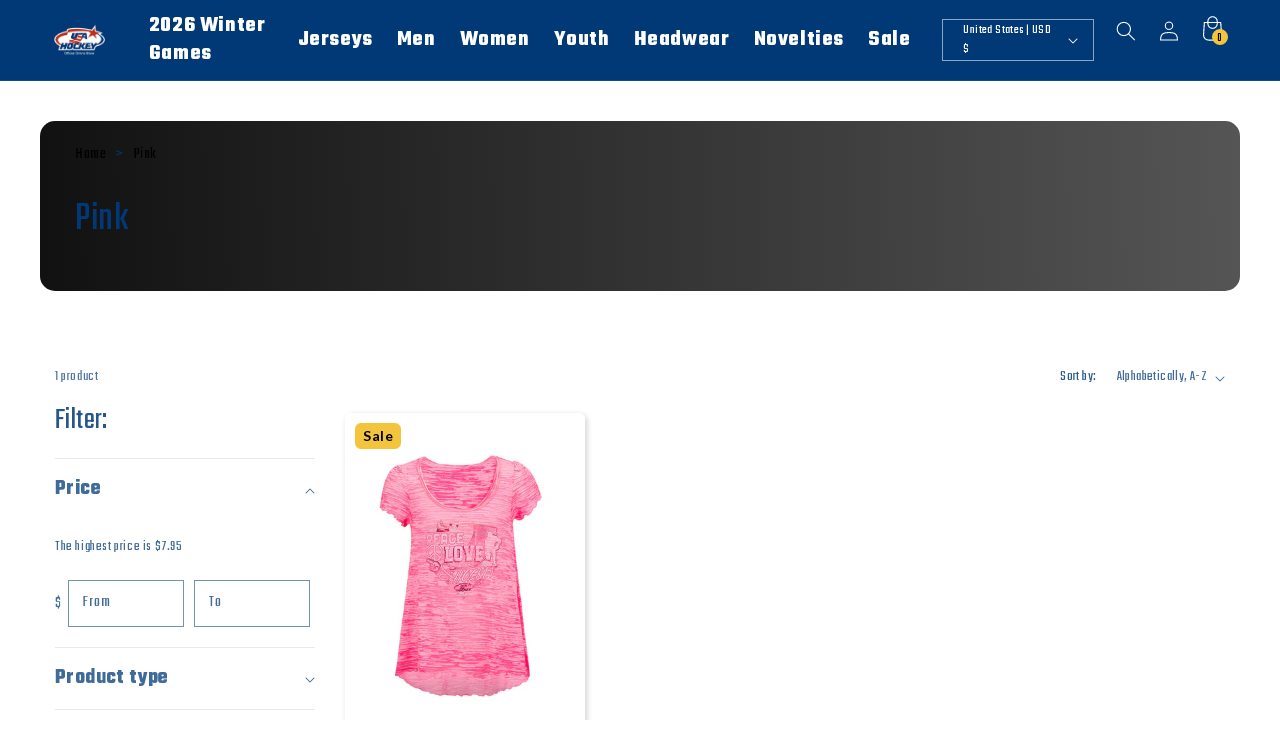

--- FILE ---
content_type: text/css
request_url: https://www.shopusahockey.com/cdn/shop/t/64/assets/template-collection.css?v=16271131959080602771767732042
body_size: -109
content:
@media screen and (max-width: 749px){.collection .grid__item:only-child{flex:0 0 100%;max-width:100%}}@media screen and (max-width: 989px){.collection .slider.slider--tablet{margin-bottom:1.5rem}}.collection .loading-overlay{position:absolute;z-index:1;width:1.8rem}@media screen and (max-width: 749px){.collection .loading-overlay{top:0;right:0}}@media screen and (min-width: 750px){.collection .loading-overlay{left:0}}.collection .loading-overlay{top:0;right:0;bottom:0;left:0;display:none;width:100%;padding:0 1.5rem;opacity:.7}@media screen and (min-width: 750px){.collection .loading-overlay{padding-left:5rem;padding-right:5rem}}.collection.loading .loading-overlay{display:block}.collection--empty .title-wrapper{margin-top:10rem;margin-bottom:15rem}@media screen and (max-width: 989px){.collection .slider--tablet.product-grid{scroll-padding-left:1.5rem}}.collection__description>*{margin:0}@media screen and (min-width: 768px){.collection .slash-and-header__wrapper{padding-right:10%;width:66%}}.slash-and-header__wrapper{display:flex;align-items:center}.slash-and-header__wrapper>*{line-height:1em}@media screen and (max-width: 768px){.collection__title.title-wrapper{flex-direction:column}.slash-and-header__wrapper{flex-direction:row;display:flex;width:80%;margin-bottom:20px}}.collection__title.title-wrapper{align-items:center;font-weight:400}.collection__title .title:not(:only-child){margin-bottom:0rem;font-size:84px!important;line-height:.8em}@media screen and (min-width: 990px){.collection__title--desktop-slider .title{margin-bottom:2.5rem}.collection__title.title-wrapper--self-padded-tablet-down{padding:0 5rem}.collection slider-component:not(.page-width-desktop){padding:0}.collection--full-width slider-component:not(.slider-component-desktop){padding:0 1.5rem;max-width:none}}.collection__view-all a:not(.link){margin-top:1rem}
/*# sourceMappingURL=/cdn/shop/t/64/assets/template-collection.css.map?v=16271131959080602771767732042 */


--- FILE ---
content_type: text/css
request_url: https://www.shopusahockey.com/cdn/shop/t/64/assets/component-visual-display.css?v=55189007514267274771767732042
body_size: -99
content:
.visual-display{--visual-display__size: min(2.4rem, 100%);position:relative;width:var(--visual-display__size);max-width:100%;border:.1rem solid rgba(var(--color-foreground),.2);aspect-ratio:1/1}.visual-display.empty{border-style:dashed}.visual-display--presentation-swatch{--visual-display__size: min(2.4rem, 100%);border-radius:100%;overflow:hidden}.visual-display-parent .visual-display--presentation-swatch{outline-offset:.2rem}:is(.visual-display-parent:hover .visual-display--presentation-swatch,.visual-display-parent.active .visual-display--presentation-swatch,.visual-display-parent:has(:focus-visible) .visual-display--presentation-swatch){outline-style:solid}.visual-display-parent.active .visual-display--presentation-swatch{outline-width:.2rem;outline-color:rgb(var(--color-foreground),1)}.visual-display-parent:hover .visual-display--presentation-swatch{outline-width:.2rem;outline-color:rgb(var(--color-foreground),.4)}.visual-display-parent:has(:focus-visible) .visual-display--presentation-swatch{outline-width:.2rem;outline-color:rgb(var(--color-foreground),.4);box-shadow:0 0 0 .6rem rgb(var(--color-background)),0 0 0 .8rem rgba(var(--color-foreground),.5),0 0 1.2rem .4rem rgba(var(--color-foreground),.3)}@supports not selector(:has(a,b)){.visual-display-parent:focus-within .visual-display--presentation-swatch{outline-offset:.2rem;outline:.2rem solid rgb(var(--color-foreground),.4);box-shadow:0 0 0 .6rem rgb(var(--color-background)),0 0 0 .8rem rgba(var(--color-foreground),.5),0 0 1.2rem .4rem rgba(var(--color-foreground),.3)}}.visual-display-parent.disabled{opacity:.4;pointer-events:none}.visual-display-parent.disabled .visual-display:after{display:block;content:"";width:calc(var(--visual-display__size) * 1.414);border-bottom:.1rem solid rgb(var(--color-background-contrast));transform:rotate(-45deg);transform-origin:left}.visual-display .visual-display__child{display:block;height:100%;width:100%;forced-color-adjust:none}.visual-display--presentation-swatch .visual-display__image{object-fit:cover}
/*# sourceMappingURL=/cdn/shop/t/64/assets/component-visual-display.css.map?v=55189007514267274771767732042 */


--- FILE ---
content_type: text/css
request_url: https://www.shopusahockey.com/cdn/shop/t/64/assets/component-newsletter.css?v=61892967026848627151767732042
body_size: -462
content:
.newsletter-form{display:flex;flex-direction:column;justify-content:center;align-items:center;width:100%;position:relative}@media screen and (max-width: 750px){.newsletter-form__button{width:100%!important}.newsletter-form__field-wrapper{flex-direction:column!important}.newsletter-form__field-wrapper .field{width:100%!important;margin-bottom:10px}}@media screen and (min-width: 750px){.newsletter-form{align-items:flex-start;margin:0 auto}.newsletter-form__button{margin-left:10px!important}}.newsletter-form__field-wrapper{width:100%;display:flex}.newsletter-form__field-wrapper .field__input{padding-right:5rem;border-radius:8px}.newsletter-form__field-wrapper .field{z-index:0;width:79%}.newsletter-form__message{justify-content:center;margin-bottom:0}.newsletter-form__message--success{margin-top:2rem}@media screen and (min-width: 750px){.newsletter-form__message{justify-content:flex-start}}.newsletter-form__button{width:20%;font-size:14px;font-weight:700;letter-spacing:1.4px;background-color:#bf311a!important;border-radius:8px;margin:0;right:var(--inputs-border-width);top:0;z-index:2}.newsletter-form__button:focus-visible{box-shadow:0 0 0 .3rem rgb(var(--color-background)),0 0 0 .4rem rgba(var(--color-foreground));background-color:rgb(var(--color-background))}.newsletter-form__button:focus{box-shadow:0 0 0 .3rem rgb(var(--color-background)),0 0 0 .4rem rgba(var(--color-foreground));background-color:rgb(var(--color-background))}.newsletter-form__button:not(:focus-visible):not(.focused){box-shadow:inherit;background-color:inherit}.newsletter-form__button .icon{color:#000;width:1.5rem}
/*# sourceMappingURL=/cdn/shop/t/64/assets/component-newsletter.css.map?v=61892967026848627151767732042 */


--- FILE ---
content_type: text/javascript
request_url: https://www.shopusahockey.com/cdn/shop/t/64/assets/custom-jerseys_word-filter.js?v=78481887809660026901767732042
body_size: 137
content:
var filter=["lindgren||79","brindley||45","smith||6","nedeljkovic||39","nelson||29","leonard||24","hayes||26","eyssimont||23","petry||46","kesselring||5","kessel||51","augustine||1","boldy||12","caufield||22","farabee||86","gaudreau||13","hughes||43","jones||4","kunin||11","lyon||34","pinto||57","sanderson||85","tkachuk||7","werenski||8","zegras||9","boeser||6","carlson||74","connor||81","debrincat||12","demko||35","eichel||9","fox||23","gibson||36","guentzel||59","hellebuyck||37","hughes||86","jones||19","kane||88","kreider||20","krug||47","larkin||71","lee||27","matthews||34","mcavoy||73","mcdonagh||27","oshie||77","pacioretty||67","slavin||74","suter||20","tkachuk||19","trochek||16","trouba||8","wheeler||26","parise||9","miller||9","fowler||4","faulk||27","augustine||1","mcgroarty||2","brindley||4","fortescue||5","smith||6","rinzel||8","leonard||9","terrance||10","moore||11","minnetian||14","finley||16","nelson||17","gauthier||19","hutson||20","howard||22","pohlkamp||23","casey||26","hayes||27","buium||28","fowler||29","hillebrandt||30","perreault||34","chesley||71","snuggerud||81","nazar||91","hensley||29","frankel||31","philips||33","barnes||3","harvey||4","keller||5","guilday||6","winn||8","harmon||15","morrow||43","eden||7","simms||9","pannek||12","zumwinkle||13","edwards||14","scamurra||16","curl||17","knight||21","janecke||22","bilka||23","dunne||24","carpenter||25","coyne||26","heise||27","murphy||37"];$(".product-form__submit").click(function(e){if($("#infiniteoptions-container").length)var nameVal=$("#infiniteoptions-container > div:nth-child(1) > span > input").val().toLowerCase().replace(/\s/g,""),numVal=$("#infiniteoptions-container > div:nth-child(2) > span > input").val().replace(/\s/g,"");else var nameVal=$(".bold_bundle_customization > input.custom-name").val().toLowerCase().replace(/\s/g,""),numVal=$(".bold_bundle_customization > input.custom-number").val().replace(/\s/g,"");var txt=nameVal+"||"+numVal;if(jQuery.inArray(txt,filter)!=-1)return e.preventDefault(),e.stopPropagation(),alert("The name and number combination you selected cannot be produced on this jersey.  Please enter a new name/number."),txt});
//# sourceMappingURL=/cdn/shop/t/64/assets/custom-jerseys_word-filter.js.map?v=78481887809660026901767732042


--- FILE ---
content_type: text/javascript
request_url: https://www.shopusahockey.com/cdn/shop/t/64/assets/custom.js?v=20756008884796433971767732042
body_size: -459
content:
(function(){function initAccordions(){document.querySelectorAll(".accordion-wrapper").forEach(accordion=>{accordion.addEventListener("click",()=>{accordion.classList.toggle("open")})})}initAccordions()})();
//# sourceMappingURL=/cdn/shop/t/64/assets/custom.js.map?v=20756008884796433971767732042


--- FILE ---
content_type: text/javascript
request_url: https://www.shopusahockey.com/cdn/shop/t/64/assets/details-disclosure.js?v=83281784210416996281767732042
body_size: -96
content:
class DetailsDisclosure extends HTMLElement{constructor(){super(),this.mainDetailsToggle=this.querySelector("details"),this.content=this.mainDetailsToggle.querySelector("summary").nextElementSibling,this.mainDetailsToggle.addEventListener("focusout",this.onFocusOut.bind(this)),this.mainDetailsToggle.addEventListener("mouseenter",this.onMouseEnter.bind(this)),this.mainDetailsToggle.addEventListener("mouseleave",this.onMouseLeave.bind(this)),this.addEventListener("click",this.onClick.bind(this))}onFocusOut(){setTimeout(()=>{this.contains(document.activeElement)||this.close()})}onMouseEnter(){this.mainDetailsToggle.setAttribute("open",""),this.mainDetailsToggle.querySelector("summary").setAttribute("aria-expanded",!0)}onMouseLeave(){this.mainDetailsToggle.contains(document.activeElement)||(this.mainDetailsToggle.removeAttribute("open"),this.close())}onClick(event){this.mainDetailsToggle.removeAttribute("open"),event.target.matches(".mega-menu[open]:after")&&(console.log("It does match"),this.close())}close(){this.mainDetailsToggle.querySelector("summary").setAttribute("aria-expanded",!1)}}customElements.define("details-disclosure",DetailsDisclosure);class HeaderMenu extends DetailsDisclosure{constructor(){super(),this.header=document.querySelector(".header-wrapper")}onToggle(){this.header&&(this.header.preventHide=this.mainDetailsToggle.open,document.documentElement.style.getPropertyValue("--header-bottom-position-desktop")===""&&document.documentElement.style.setProperty("--header-bottom-position-desktop",`${Math.floor(this.header.getBoundingClientRect().bottom)}px`))}}customElements.define("header-menu",HeaderMenu);
//# sourceMappingURL=/cdn/shop/t/64/assets/details-disclosure.js.map?v=83281784210416996281767732042
